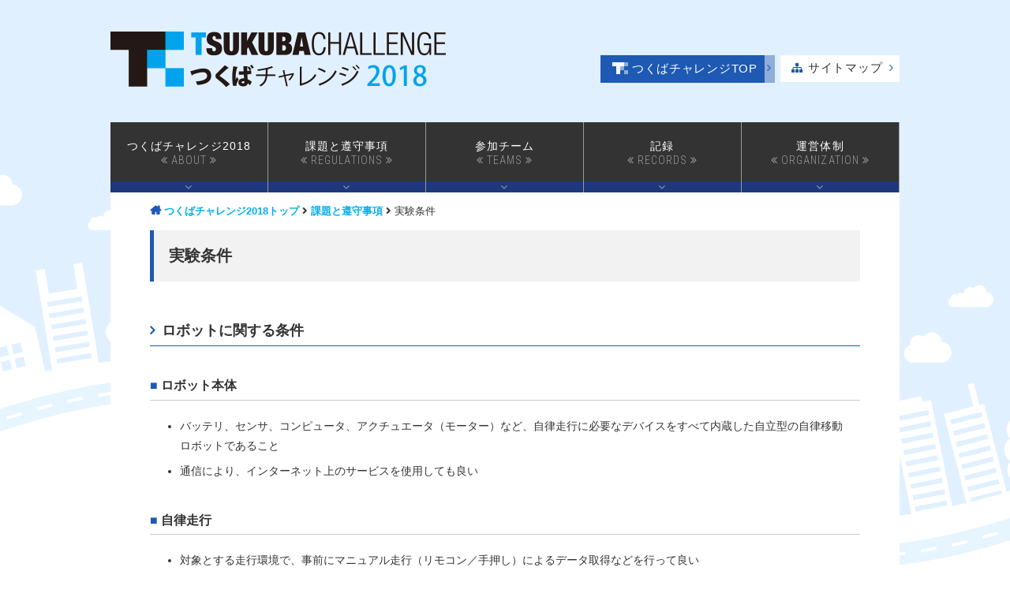

--- FILE ---
content_type: text/html; charset=UTF-8
request_url: https://tsukubachallenge.jp/2018/regulations/experiments
body_size: 39287
content:
<!DOCTYPE html>
<html lang="ja">
<head>
<!-- Google tag (gtag.js) -->
<script async src="https://www.googletagmanager.com/gtag/js?id=G-PN33MC6Y41"></script>
<script>
  window.dataLayer = window.dataLayer || [];
  function gtag(){dataLayer.push(arguments);}
  gtag('js', new Date());

  gtag('config', 'G-PN33MC6Y41');
</script>
<script async src="https://www.googletagmanager.com/gtag/js?id=UA-135900643-1"></script>
<script>
  window.dataLayer = window.dataLayer || [];
  function gtag(){dataLayer.push(arguments);}
  gtag('js', new Date());

  gtag('config', 'UA-135900643-1');
</script>
<meta charset="UTF-8">
<meta http-equiv="X-UA-Compatible" content="IE=edge">
<meta name="viewport" content="width=1100">
<script>
    var contentWidth = 1100; // コンテンツの幅に合わせて修正してください
    var ua = navigator.userAgent; // ユーザーエージェントの取得
    var orientation = window.orientation;// 画面の向きの取得
    if((ua.indexOf('Android') > 0 && ua.indexOf('Mobile') == -1) || ua.indexOf('iPad') > 0 || ua.indexOf('Kindle') > 0 || ua.indexOf('Silk') > 0){
      // タブレット端末だった場合の処理
      document.write('<meta name="viewport" content="width=' + contentWidth + '">');
    } else if (orientation === 0) {
      document.write('<meta name="viewport" content="width=device-width">');
    } else {
      // タブレット端末ではない場合の処理
      document.write('<meta name="viewport" content="width=' + contentWidth + '">');
    }
</script>
<meta name="ROBOTS" content="ALL" />
<title>実験条件 | つくばチャレンジ2018</title>
<meta name="description" content="「つくばチャレンジ」は、つくば市内の遊歩道等の実環境を、移動ロボットに自律走行させる技術チャレンジであり、地域と研究者が協力して行う、人間とロボットが共存する社会の実現のための先端的技術への挑戦です。">
<meta name="keywords" content="つくばチャレンジ,つくばチャレンジ2018,ロボット,自律走行,つくば市">
<meta name="copyright" content="© TSUKUBA CHALLENGE" />
<meta name="Author" content="つくばチャレンジ" />

<link rel="shortcut icon" href="https://tsukubachallenge.jp/2018/wp-content/themes/tc2018/favicon.ico">
<link href="//fonts.googleapis.com/css?family=Roboto+Condensed:300,400,700" rel="stylesheet">
<link href="https://maxcdn.bootstrapcdn.com/font-awesome/4.7.0/css/font-awesome.min.css" rel="stylesheet" integrity="sha384-wvfXpqpZZVQGK6TAh5PVlGOfQNHSoD2xbE+QkPxCAFlNEevoEH3Sl0sibVcOQVnN" crossorigin="anonymous">
<link href="https://use.fontawesome.com/releases/v5.0.6/css/all.css" rel="stylesheet">
<link rel="stylesheet" type="text/css" media="all" href="https://tsukubachallenge.jp/2018/wp-content/themes/tc2018/commons/css/tc2018.css?ver1184049693">
<link rel="stylesheet" type="text/css" href="https://tsukubachallenge.jp/2018/wp-content/themes/tc2018/commons/css/tc2018-sp.css?1769763129" media="screen and (max-width:670px)">
<meta name='robots' content='max-image-preview:large' />
<link rel='stylesheet' id='wp-block-library-css' href='https://tsukubachallenge.jp/2018/wp-includes/css/dist/block-library/style.min.css?ver=6.2.8' type='text/css' media='all' />
<link rel='stylesheet' id='classic-theme-styles-css' href='https://tsukubachallenge.jp/2018/wp-includes/css/classic-themes.min.css?ver=6.2.8' type='text/css' media='all' />
<style id='global-styles-inline-css' type='text/css'>
body{--wp--preset--color--black: #000000;--wp--preset--color--cyan-bluish-gray: #abb8c3;--wp--preset--color--white: #ffffff;--wp--preset--color--pale-pink: #f78da7;--wp--preset--color--vivid-red: #cf2e2e;--wp--preset--color--luminous-vivid-orange: #ff6900;--wp--preset--color--luminous-vivid-amber: #fcb900;--wp--preset--color--light-green-cyan: #7bdcb5;--wp--preset--color--vivid-green-cyan: #00d084;--wp--preset--color--pale-cyan-blue: #8ed1fc;--wp--preset--color--vivid-cyan-blue: #0693e3;--wp--preset--color--vivid-purple: #9b51e0;--wp--preset--gradient--vivid-cyan-blue-to-vivid-purple: linear-gradient(135deg,rgba(6,147,227,1) 0%,rgb(155,81,224) 100%);--wp--preset--gradient--light-green-cyan-to-vivid-green-cyan: linear-gradient(135deg,rgb(122,220,180) 0%,rgb(0,208,130) 100%);--wp--preset--gradient--luminous-vivid-amber-to-luminous-vivid-orange: linear-gradient(135deg,rgba(252,185,0,1) 0%,rgba(255,105,0,1) 100%);--wp--preset--gradient--luminous-vivid-orange-to-vivid-red: linear-gradient(135deg,rgba(255,105,0,1) 0%,rgb(207,46,46) 100%);--wp--preset--gradient--very-light-gray-to-cyan-bluish-gray: linear-gradient(135deg,rgb(238,238,238) 0%,rgb(169,184,195) 100%);--wp--preset--gradient--cool-to-warm-spectrum: linear-gradient(135deg,rgb(74,234,220) 0%,rgb(151,120,209) 20%,rgb(207,42,186) 40%,rgb(238,44,130) 60%,rgb(251,105,98) 80%,rgb(254,248,76) 100%);--wp--preset--gradient--blush-light-purple: linear-gradient(135deg,rgb(255,206,236) 0%,rgb(152,150,240) 100%);--wp--preset--gradient--blush-bordeaux: linear-gradient(135deg,rgb(254,205,165) 0%,rgb(254,45,45) 50%,rgb(107,0,62) 100%);--wp--preset--gradient--luminous-dusk: linear-gradient(135deg,rgb(255,203,112) 0%,rgb(199,81,192) 50%,rgb(65,88,208) 100%);--wp--preset--gradient--pale-ocean: linear-gradient(135deg,rgb(255,245,203) 0%,rgb(182,227,212) 50%,rgb(51,167,181) 100%);--wp--preset--gradient--electric-grass: linear-gradient(135deg,rgb(202,248,128) 0%,rgb(113,206,126) 100%);--wp--preset--gradient--midnight: linear-gradient(135deg,rgb(2,3,129) 0%,rgb(40,116,252) 100%);--wp--preset--duotone--dark-grayscale: url('#wp-duotone-dark-grayscale');--wp--preset--duotone--grayscale: url('#wp-duotone-grayscale');--wp--preset--duotone--purple-yellow: url('#wp-duotone-purple-yellow');--wp--preset--duotone--blue-red: url('#wp-duotone-blue-red');--wp--preset--duotone--midnight: url('#wp-duotone-midnight');--wp--preset--duotone--magenta-yellow: url('#wp-duotone-magenta-yellow');--wp--preset--duotone--purple-green: url('#wp-duotone-purple-green');--wp--preset--duotone--blue-orange: url('#wp-duotone-blue-orange');--wp--preset--font-size--small: 13px;--wp--preset--font-size--medium: 20px;--wp--preset--font-size--large: 36px;--wp--preset--font-size--x-large: 42px;--wp--preset--spacing--20: 0.44rem;--wp--preset--spacing--30: 0.67rem;--wp--preset--spacing--40: 1rem;--wp--preset--spacing--50: 1.5rem;--wp--preset--spacing--60: 2.25rem;--wp--preset--spacing--70: 3.38rem;--wp--preset--spacing--80: 5.06rem;--wp--preset--shadow--natural: 6px 6px 9px rgba(0, 0, 0, 0.2);--wp--preset--shadow--deep: 12px 12px 50px rgba(0, 0, 0, 0.4);--wp--preset--shadow--sharp: 6px 6px 0px rgba(0, 0, 0, 0.2);--wp--preset--shadow--outlined: 6px 6px 0px -3px rgba(255, 255, 255, 1), 6px 6px rgba(0, 0, 0, 1);--wp--preset--shadow--crisp: 6px 6px 0px rgba(0, 0, 0, 1);}:where(.is-layout-flex){gap: 0.5em;}body .is-layout-flow > .alignleft{float: left;margin-inline-start: 0;margin-inline-end: 2em;}body .is-layout-flow > .alignright{float: right;margin-inline-start: 2em;margin-inline-end: 0;}body .is-layout-flow > .aligncenter{margin-left: auto !important;margin-right: auto !important;}body .is-layout-constrained > .alignleft{float: left;margin-inline-start: 0;margin-inline-end: 2em;}body .is-layout-constrained > .alignright{float: right;margin-inline-start: 2em;margin-inline-end: 0;}body .is-layout-constrained > .aligncenter{margin-left: auto !important;margin-right: auto !important;}body .is-layout-constrained > :where(:not(.alignleft):not(.alignright):not(.alignfull)){max-width: var(--wp--style--global--content-size);margin-left: auto !important;margin-right: auto !important;}body .is-layout-constrained > .alignwide{max-width: var(--wp--style--global--wide-size);}body .is-layout-flex{display: flex;}body .is-layout-flex{flex-wrap: wrap;align-items: center;}body .is-layout-flex > *{margin: 0;}:where(.wp-block-columns.is-layout-flex){gap: 2em;}.has-black-color{color: var(--wp--preset--color--black) !important;}.has-cyan-bluish-gray-color{color: var(--wp--preset--color--cyan-bluish-gray) !important;}.has-white-color{color: var(--wp--preset--color--white) !important;}.has-pale-pink-color{color: var(--wp--preset--color--pale-pink) !important;}.has-vivid-red-color{color: var(--wp--preset--color--vivid-red) !important;}.has-luminous-vivid-orange-color{color: var(--wp--preset--color--luminous-vivid-orange) !important;}.has-luminous-vivid-amber-color{color: var(--wp--preset--color--luminous-vivid-amber) !important;}.has-light-green-cyan-color{color: var(--wp--preset--color--light-green-cyan) !important;}.has-vivid-green-cyan-color{color: var(--wp--preset--color--vivid-green-cyan) !important;}.has-pale-cyan-blue-color{color: var(--wp--preset--color--pale-cyan-blue) !important;}.has-vivid-cyan-blue-color{color: var(--wp--preset--color--vivid-cyan-blue) !important;}.has-vivid-purple-color{color: var(--wp--preset--color--vivid-purple) !important;}.has-black-background-color{background-color: var(--wp--preset--color--black) !important;}.has-cyan-bluish-gray-background-color{background-color: var(--wp--preset--color--cyan-bluish-gray) !important;}.has-white-background-color{background-color: var(--wp--preset--color--white) !important;}.has-pale-pink-background-color{background-color: var(--wp--preset--color--pale-pink) !important;}.has-vivid-red-background-color{background-color: var(--wp--preset--color--vivid-red) !important;}.has-luminous-vivid-orange-background-color{background-color: var(--wp--preset--color--luminous-vivid-orange) !important;}.has-luminous-vivid-amber-background-color{background-color: var(--wp--preset--color--luminous-vivid-amber) !important;}.has-light-green-cyan-background-color{background-color: var(--wp--preset--color--light-green-cyan) !important;}.has-vivid-green-cyan-background-color{background-color: var(--wp--preset--color--vivid-green-cyan) !important;}.has-pale-cyan-blue-background-color{background-color: var(--wp--preset--color--pale-cyan-blue) !important;}.has-vivid-cyan-blue-background-color{background-color: var(--wp--preset--color--vivid-cyan-blue) !important;}.has-vivid-purple-background-color{background-color: var(--wp--preset--color--vivid-purple) !important;}.has-black-border-color{border-color: var(--wp--preset--color--black) !important;}.has-cyan-bluish-gray-border-color{border-color: var(--wp--preset--color--cyan-bluish-gray) !important;}.has-white-border-color{border-color: var(--wp--preset--color--white) !important;}.has-pale-pink-border-color{border-color: var(--wp--preset--color--pale-pink) !important;}.has-vivid-red-border-color{border-color: var(--wp--preset--color--vivid-red) !important;}.has-luminous-vivid-orange-border-color{border-color: var(--wp--preset--color--luminous-vivid-orange) !important;}.has-luminous-vivid-amber-border-color{border-color: var(--wp--preset--color--luminous-vivid-amber) !important;}.has-light-green-cyan-border-color{border-color: var(--wp--preset--color--light-green-cyan) !important;}.has-vivid-green-cyan-border-color{border-color: var(--wp--preset--color--vivid-green-cyan) !important;}.has-pale-cyan-blue-border-color{border-color: var(--wp--preset--color--pale-cyan-blue) !important;}.has-vivid-cyan-blue-border-color{border-color: var(--wp--preset--color--vivid-cyan-blue) !important;}.has-vivid-purple-border-color{border-color: var(--wp--preset--color--vivid-purple) !important;}.has-vivid-cyan-blue-to-vivid-purple-gradient-background{background: var(--wp--preset--gradient--vivid-cyan-blue-to-vivid-purple) !important;}.has-light-green-cyan-to-vivid-green-cyan-gradient-background{background: var(--wp--preset--gradient--light-green-cyan-to-vivid-green-cyan) !important;}.has-luminous-vivid-amber-to-luminous-vivid-orange-gradient-background{background: var(--wp--preset--gradient--luminous-vivid-amber-to-luminous-vivid-orange) !important;}.has-luminous-vivid-orange-to-vivid-red-gradient-background{background: var(--wp--preset--gradient--luminous-vivid-orange-to-vivid-red) !important;}.has-very-light-gray-to-cyan-bluish-gray-gradient-background{background: var(--wp--preset--gradient--very-light-gray-to-cyan-bluish-gray) !important;}.has-cool-to-warm-spectrum-gradient-background{background: var(--wp--preset--gradient--cool-to-warm-spectrum) !important;}.has-blush-light-purple-gradient-background{background: var(--wp--preset--gradient--blush-light-purple) !important;}.has-blush-bordeaux-gradient-background{background: var(--wp--preset--gradient--blush-bordeaux) !important;}.has-luminous-dusk-gradient-background{background: var(--wp--preset--gradient--luminous-dusk) !important;}.has-pale-ocean-gradient-background{background: var(--wp--preset--gradient--pale-ocean) !important;}.has-electric-grass-gradient-background{background: var(--wp--preset--gradient--electric-grass) !important;}.has-midnight-gradient-background{background: var(--wp--preset--gradient--midnight) !important;}.has-small-font-size{font-size: var(--wp--preset--font-size--small) !important;}.has-medium-font-size{font-size: var(--wp--preset--font-size--medium) !important;}.has-large-font-size{font-size: var(--wp--preset--font-size--large) !important;}.has-x-large-font-size{font-size: var(--wp--preset--font-size--x-large) !important;}
.wp-block-navigation a:where(:not(.wp-element-button)){color: inherit;}
:where(.wp-block-columns.is-layout-flex){gap: 2em;}
.wp-block-pullquote{font-size: 1.5em;line-height: 1.6;}
</style>
<style id='md-style-inline-css' type='text/css'>
 
</style>
<link rel='stylesheet' id='slb_core-css' href='https://tsukubachallenge.jp/2018/wp-content/plugins/simple-lightbox/client/css/app.css?ver=2.9.3' type='text/css' media='all' />
<link rel="EditURI" type="application/rsd+xml" title="RSD" href="https://tsukubachallenge.jp/2018/xmlrpc.php?rsd" />
<link rel="wlwmanifest" type="application/wlwmanifest+xml" href="https://tsukubachallenge.jp/2018/wp-includes/wlwmanifest.xml" />
<link rel="canonical" href="https://tsukubachallenge.jp/2018/regulations/experiments" />
<link rel="alternate" type="application/json+oembed" href="https://tsukubachallenge.jp/2018/wp-json/oembed/1.0/embed?url=https%3A%2F%2Ftsukubachallenge.jp%2F2018%2Fregulations%2Fexperiments" />
<link rel="alternate" type="text/xml+oembed" href="https://tsukubachallenge.jp/2018/wp-json/oembed/1.0/embed?url=https%3A%2F%2Ftsukubachallenge.jp%2F2018%2Fregulations%2Fexperiments&#038;format=xml" />
</head>

<body class="page-template-default page page-id-8572 page-child parent-pageid-9281 experiments">
<div class="wholeWrapper">

<header id="header">
	<div class="inner">
    <div class="siteTit">
		    <a href="https://tsukubachallenge.jp/2018/"><h1>つくばチャレンジ2018</h1></a>
    </div>
		<div id="umenu" class="dispPc">
<div class="menu-umenu"><ul id="menu-umenu" class="menu"><li id="menu-item-11147" class="menu-item menu-item-type-custom menu-item-object-custom menu-item-11147"><a href="https://tsukubachallenge.jp/">つくばチャレンジTOP</a></li>
<li id="menu-item-11198" class="menu-item menu-item-type-post_type menu-item-object-page menu-item-11198"><a href="https://tsukubachallenge.jp/2018/sitemap">サイトマップ</a></li>
</ul></div>		</div>


	</div>
	<!-- end inner -->
</header>
<!-- end header -->






<nav id="mainNav">
	<div class="inner">
<div class="menu-header"><ul id="menu-header" class="menu"><li id="menu-item-9726" class="menu-item menu-item-type-custom menu-item-object-custom menu-item-has-children menu-item-9726"><a href="#">つくばチャレンジ2018<span class="menu-item-description">ABOUT</span></a>
<ul class="sub-menu">
	<li id="menu-item-9145" class="menu-item menu-item-type-post_type menu-item-object-page menu-item-9145"><a href="https://tsukubachallenge.jp/2018/about/overview">つくばチャレンジ概要</a></li>
	<li id="menu-item-9148" class="menu-item menu-item-type-post_type menu-item-object-page menu-item-9148"><a href="https://tsukubachallenge.jp/2018/about/registration">参加チーム募集</a></li>
	<li id="menu-item-9147" class="menu-item menu-item-type-post_type menu-item-object-page menu-item-9147"><a href="https://tsukubachallenge.jp/2018/about/schedule">日程</a></li>
	<li id="menu-item-10434" class="menu-item menu-item-type-post_type menu-item-object-page menu-item-10434"><a href="https://tsukubachallenge.jp/2018/about/final">本走行</a></li>
	<li id="menu-item-11017" class="menu-item menu-item-type-post_type menu-item-object-page menu-item-11017"><a href="https://tsukubachallenge.jp/2018/about/symposium">第12回つくばチャレンジシンポジウム</a></li>
</ul>
</li>
<li id="menu-item-9724" class="menu-item menu-item-type-custom menu-item-object-custom current-menu-ancestor current-menu-parent menu-item-has-children menu-item-9724"><a href="#">課題と遵守事項<span class="menu-item-description">REGULATIONS</span></a>
<ul class="sub-menu">
	<li id="menu-item-9238" class="menu-item menu-item-type-post_type menu-item-object-page menu-item-9238"><a href="https://tsukubachallenge.jp/2018/regulations/tasks">課題</a></li>
	<li id="menu-item-9244" class="menu-item menu-item-type-post_type menu-item-object-page menu-item-9244"><a href="https://tsukubachallenge.jp/2018/regulations/evaluation">課題達成の評価方法</a></li>
	<li id="menu-item-9243" class="menu-item menu-item-type-post_type menu-item-object-page menu-item-9243"><a href="https://tsukubachallenge.jp/2018/regulations/specs">ロボット仕様条件</a></li>
	<li id="menu-item-9242" class="menu-item menu-item-type-post_type menu-item-object-page current-menu-item page_item page-item-8572 current_page_item menu-item-9242"><a href="https://tsukubachallenge.jp/2018/regulations/experiments" aria-current="page">実験条件</a></li>
	<li id="menu-item-9241" class="menu-item menu-item-type-post_type menu-item-object-page menu-item-9241"><a href="https://tsukubachallenge.jp/2018/regulations/safety">安全に関する注意事項</a></li>
	<li id="menu-item-9240" class="menu-item menu-item-type-post_type menu-item-object-page menu-item-9240"><a href="https://tsukubachallenge.jp/2018/regulations/appendix">推奨する実験項目</a></li>
	<li id="menu-item-9161" class="menu-item menu-item-type-post_type menu-item-object-page menu-item-9161"><a href="https://tsukubachallenge.jp/2018/regulations/roadmap">将来構想、ロードマップ</a></li>
	<li id="menu-item-9239" class="menu-item menu-item-type-post_type menu-item-object-page menu-item-9239"><a href="https://tsukubachallenge.jp/2018/regulations/terms">用語の定義</a></li>
</ul>
</li>
<li id="menu-item-9725" class="menu-item menu-item-type-custom menu-item-object-custom menu-item-has-children menu-item-9725"><a href="#">参加チーム<span class="menu-item-description">TEAMS</span></a>
<ul class="sub-menu">
	<li id="menu-item-9349" class="menu-item menu-item-type-post_type menu-item-object-page menu-item-9349"><a href="https://tsukubachallenge.jp/2018/teams/list">チーム・ロボット一覧</a></li>
	<li id="menu-item-9497" class="menu-item menu-item-type-post_type menu-item-object-page menu-item-9497"><a href="https://tsukubachallenge.jp/2018/teams/forms">配付書類・各種様式</a></li>
	<li id="menu-item-10009" class="menu-item menu-item-type-post_type menu-item-object-page menu-item-10009"><a href="https://tsukubachallenge.jp/2018/teams/q-and-a">チームからのご意見・ご要望</a></li>
	<li id="menu-item-9476" class="menu-item menu-item-type-taxonomy menu-item-object-category menu-item-9476"><a href="https://tsukubachallenge.jp/2018/category/team">チームへの連絡</a></li>
	<li id="menu-item-9713" class="menu-item menu-item-type-post_type menu-item-object-page menu-item-9713"><a href="https://tsukubachallenge.jp/2018/teams/private">関係者限定ページ</a></li>
</ul>
</li>
<li id="menu-item-9723" class="menu-item menu-item-type-custom menu-item-object-custom menu-item-has-children menu-item-9723"><a href="#">記録<span class="menu-item-description">RECORDS</span></a>
<ul class="sub-menu">
	<li id="menu-item-11444" class="menu-item menu-item-type-post_type menu-item-object-page menu-item-11444"><a href="https://tsukubachallenge.jp/2018/records/reports">参加レポート集（予稿集）</a></li>
	<li id="menu-item-11068" class="menu-item menu-item-type-post_type menu-item-object-page menu-item-11068"><a href="https://tsukubachallenge.jp/2018/records/symposium">つくばチャレンジシンポジウムの記録</a></li>
	<li id="menu-item-10725" class="menu-item menu-item-type-post_type menu-item-object-page menu-item-10725"><a href="https://tsukubachallenge.jp/2018/records/final">本走行の記録</a></li>
	<li id="menu-item-10902" class="menu-item menu-item-type-post_type menu-item-object-page menu-item-10902"><a href="https://tsukubachallenge.jp/2018/records/kiroku">記録走行の結果</a></li>
	<li id="menu-item-9691" class="menu-item menu-item-type-post_type menu-item-object-page menu-item-9691"><a href="https://tsukubachallenge.jp/2018/records/kakunin">確認走行の達成状況</a></li>
	<li id="menu-item-10930" class="menu-item menu-item-type-post_type menu-item-object-page menu-item-10930"><a href="https://tsukubachallenge.jp/2018/records/1110records">第8回実験走行の記録</a></li>
	<li id="menu-item-10887" class="menu-item menu-item-type-post_type menu-item-object-page menu-item-10887"><a href="https://tsukubachallenge.jp/2018/records/1109records">第7回実験走行の記録</a></li>
	<li id="menu-item-10739" class="menu-item menu-item-type-post_type menu-item-object-page menu-item-10739"><a href="https://tsukubachallenge.jp/2018/records/1104records">第6回実験走行の記録</a></li>
	<li id="menu-item-10371" class="menu-item menu-item-type-post_type menu-item-object-page menu-item-10371"><a href="https://tsukubachallenge.jp/2018/records/1014records">第5回実験走行の記録</a></li>
	<li id="menu-item-10362" class="menu-item menu-item-type-post_type menu-item-object-page menu-item-10362"><a href="https://tsukubachallenge.jp/2018/records/1013records">第4回実験走行の記録</a></li>
	<li id="menu-item-10093" class="menu-item menu-item-type-post_type menu-item-object-page menu-item-10093"><a href="https://tsukubachallenge.jp/2018/records/0915records">第3回実験走行の記録</a></li>
	<li id="menu-item-9940" class="menu-item menu-item-type-post_type menu-item-object-page menu-item-9940"><a href="https://tsukubachallenge.jp/2018/records/0804records">第2回実験走行の記録</a></li>
	<li id="menu-item-9623" class="menu-item menu-item-type-post_type menu-item-object-page menu-item-9623"><a href="https://tsukubachallenge.jp/2018/records/0630records">第1回実験走行の記録</a></li>
	<li id="menu-item-9812" class="menu-item menu-item-type-post_type menu-item-object-page menu-item-9812"><a href="https://tsukubachallenge.jp/2018/records/briefing">参加者説明会の記録</a></li>
</ul>
</li>
<li id="menu-item-9721" class="menu-item menu-item-type-custom menu-item-object-custom menu-item-has-children menu-item-9721"><a href="#">運営体制<span class="menu-item-description">ORGANIZATION</span></a>
<ul class="sub-menu">
	<li id="menu-item-9343" class="menu-item menu-item-type-post_type menu-item-object-page menu-item-9343"><a href="https://tsukubachallenge.jp/2018/organization/committee">つくばチャレンジ実行委員会</a></li>
	<li id="menu-item-9780" class="menu-item menu-item-type-post_type menu-item-object-page menu-item-9780"><a href="https://tsukubachallenge.jp/2018/organization/minutes">実行委員会議事録</a></li>
</ul>
</li>
</ul></div>	</div>
</nav>
<!-- end mainNav -->

<div class="spNav dispSp">
  <div class="spNavInner">
    <button type="button" class="btn_menu">
    <span class="bar bar1"></span>
     <span class="bar bar2"></span>
     <span class="bar bar3"></span>
     <span class="menu">MENU</span>
     <span class="close">CLOSE</span>
    </button>
    <nav>
      <div class="menu-header"><ul id="menu-header-1" class="menu"><li class="menu-item menu-item-type-custom menu-item-object-custom menu-item-has-children menu-item-9726"><a href="#">つくばチャレンジ2018<span class="menu-item-description">ABOUT</span></a>
<ul class="sub-menu">
	<li class="menu-item menu-item-type-post_type menu-item-object-page menu-item-9145"><a href="https://tsukubachallenge.jp/2018/about/overview">つくばチャレンジ概要</a></li>
	<li class="menu-item menu-item-type-post_type menu-item-object-page menu-item-9148"><a href="https://tsukubachallenge.jp/2018/about/registration">参加チーム募集</a></li>
	<li class="menu-item menu-item-type-post_type menu-item-object-page menu-item-9147"><a href="https://tsukubachallenge.jp/2018/about/schedule">日程</a></li>
	<li class="menu-item menu-item-type-post_type menu-item-object-page menu-item-10434"><a href="https://tsukubachallenge.jp/2018/about/final">本走行</a></li>
	<li class="menu-item menu-item-type-post_type menu-item-object-page menu-item-11017"><a href="https://tsukubachallenge.jp/2018/about/symposium">第12回つくばチャレンジシンポジウム</a></li>
</ul>
</li>
<li class="menu-item menu-item-type-custom menu-item-object-custom current-menu-ancestor current-menu-parent menu-item-has-children menu-item-9724"><a href="#">課題と遵守事項<span class="menu-item-description">REGULATIONS</span></a>
<ul class="sub-menu">
	<li class="menu-item menu-item-type-post_type menu-item-object-page menu-item-9238"><a href="https://tsukubachallenge.jp/2018/regulations/tasks">課題</a></li>
	<li class="menu-item menu-item-type-post_type menu-item-object-page menu-item-9244"><a href="https://tsukubachallenge.jp/2018/regulations/evaluation">課題達成の評価方法</a></li>
	<li class="menu-item menu-item-type-post_type menu-item-object-page menu-item-9243"><a href="https://tsukubachallenge.jp/2018/regulations/specs">ロボット仕様条件</a></li>
	<li class="menu-item menu-item-type-post_type menu-item-object-page current-menu-item page_item page-item-8572 current_page_item menu-item-9242"><a href="https://tsukubachallenge.jp/2018/regulations/experiments" aria-current="page">実験条件</a></li>
	<li class="menu-item menu-item-type-post_type menu-item-object-page menu-item-9241"><a href="https://tsukubachallenge.jp/2018/regulations/safety">安全に関する注意事項</a></li>
	<li class="menu-item menu-item-type-post_type menu-item-object-page menu-item-9240"><a href="https://tsukubachallenge.jp/2018/regulations/appendix">推奨する実験項目</a></li>
	<li class="menu-item menu-item-type-post_type menu-item-object-page menu-item-9161"><a href="https://tsukubachallenge.jp/2018/regulations/roadmap">将来構想、ロードマップ</a></li>
	<li class="menu-item menu-item-type-post_type menu-item-object-page menu-item-9239"><a href="https://tsukubachallenge.jp/2018/regulations/terms">用語の定義</a></li>
</ul>
</li>
<li class="menu-item menu-item-type-custom menu-item-object-custom menu-item-has-children menu-item-9725"><a href="#">参加チーム<span class="menu-item-description">TEAMS</span></a>
<ul class="sub-menu">
	<li class="menu-item menu-item-type-post_type menu-item-object-page menu-item-9349"><a href="https://tsukubachallenge.jp/2018/teams/list">チーム・ロボット一覧</a></li>
	<li class="menu-item menu-item-type-post_type menu-item-object-page menu-item-9497"><a href="https://tsukubachallenge.jp/2018/teams/forms">配付書類・各種様式</a></li>
	<li class="menu-item menu-item-type-post_type menu-item-object-page menu-item-10009"><a href="https://tsukubachallenge.jp/2018/teams/q-and-a">チームからのご意見・ご要望</a></li>
	<li class="menu-item menu-item-type-taxonomy menu-item-object-category menu-item-9476"><a href="https://tsukubachallenge.jp/2018/category/team">チームへの連絡</a></li>
	<li class="menu-item menu-item-type-post_type menu-item-object-page menu-item-9713"><a href="https://tsukubachallenge.jp/2018/teams/private">関係者限定ページ</a></li>
</ul>
</li>
<li class="menu-item menu-item-type-custom menu-item-object-custom menu-item-has-children menu-item-9723"><a href="#">記録<span class="menu-item-description">RECORDS</span></a>
<ul class="sub-menu">
	<li class="menu-item menu-item-type-post_type menu-item-object-page menu-item-11444"><a href="https://tsukubachallenge.jp/2018/records/reports">参加レポート集（予稿集）</a></li>
	<li class="menu-item menu-item-type-post_type menu-item-object-page menu-item-11068"><a href="https://tsukubachallenge.jp/2018/records/symposium">つくばチャレンジシンポジウムの記録</a></li>
	<li class="menu-item menu-item-type-post_type menu-item-object-page menu-item-10725"><a href="https://tsukubachallenge.jp/2018/records/final">本走行の記録</a></li>
	<li class="menu-item menu-item-type-post_type menu-item-object-page menu-item-10902"><a href="https://tsukubachallenge.jp/2018/records/kiroku">記録走行の結果</a></li>
	<li class="menu-item menu-item-type-post_type menu-item-object-page menu-item-9691"><a href="https://tsukubachallenge.jp/2018/records/kakunin">確認走行の達成状況</a></li>
	<li class="menu-item menu-item-type-post_type menu-item-object-page menu-item-10930"><a href="https://tsukubachallenge.jp/2018/records/1110records">第8回実験走行の記録</a></li>
	<li class="menu-item menu-item-type-post_type menu-item-object-page menu-item-10887"><a href="https://tsukubachallenge.jp/2018/records/1109records">第7回実験走行の記録</a></li>
	<li class="menu-item menu-item-type-post_type menu-item-object-page menu-item-10739"><a href="https://tsukubachallenge.jp/2018/records/1104records">第6回実験走行の記録</a></li>
	<li class="menu-item menu-item-type-post_type menu-item-object-page menu-item-10371"><a href="https://tsukubachallenge.jp/2018/records/1014records">第5回実験走行の記録</a></li>
	<li class="menu-item menu-item-type-post_type menu-item-object-page menu-item-10362"><a href="https://tsukubachallenge.jp/2018/records/1013records">第4回実験走行の記録</a></li>
	<li class="menu-item menu-item-type-post_type menu-item-object-page menu-item-10093"><a href="https://tsukubachallenge.jp/2018/records/0915records">第3回実験走行の記録</a></li>
	<li class="menu-item menu-item-type-post_type menu-item-object-page menu-item-9940"><a href="https://tsukubachallenge.jp/2018/records/0804records">第2回実験走行の記録</a></li>
	<li class="menu-item menu-item-type-post_type menu-item-object-page menu-item-9623"><a href="https://tsukubachallenge.jp/2018/records/0630records">第1回実験走行の記録</a></li>
	<li class="menu-item menu-item-type-post_type menu-item-object-page menu-item-9812"><a href="https://tsukubachallenge.jp/2018/records/briefing">参加者説明会の記録</a></li>
</ul>
</li>
<li class="menu-item menu-item-type-custom menu-item-object-custom menu-item-has-children menu-item-9721"><a href="#">運営体制<span class="menu-item-description">ORGANIZATION</span></a>
<ul class="sub-menu">
	<li class="menu-item menu-item-type-post_type menu-item-object-page menu-item-9343"><a href="https://tsukubachallenge.jp/2018/organization/committee">つくばチャレンジ実行委員会</a></li>
	<li class="menu-item menu-item-type-post_type menu-item-object-page menu-item-9780"><a href="https://tsukubachallenge.jp/2018/organization/minutes">実行委員会議事録</a></li>
</ul>
</li>
</ul></div>      <div id="umenu">
        <div class="menu-umenu"><ul id="menu-umenu-1" class="menu"><li class="menu-item menu-item-type-custom menu-item-object-custom menu-item-11147"><a href="https://tsukubachallenge.jp/">つくばチャレンジTOP</a></li>
<li class="menu-item menu-item-type-post_type menu-item-object-page menu-item-11198"><a href="https://tsukubachallenge.jp/2018/sitemap">サイトマップ</a></li>
</ul></div>      </div>
    </nav>
  </div>
</div>
<!-- spNav -->

<div id="bread-crumb">
	<div class="breadcrumbs" typeof="BreadcrumbList" vocab="http://schema.org/">
	  <!-- Breadcrumb NavXT 7.2.0 -->
<span property="itemListElement" typeof="ListItem"><a property="item" typeof="WebPage" title="つくばチャレンジ2018へ移動" href="https://tsukubachallenge.jp/2018" class="home"><span property="name">つくばチャレンジ2018トップ</span></a><meta property="position" content="1"></span> <i class="fas fa-angle-right"></i> <span property="itemListElement" typeof="ListItem"><a property="item" typeof="WebPage" title="課題と遵守事項へ移動" href="https://tsukubachallenge.jp/2018/regulations" class="post post-page"><span property="name">課題と遵守事項</span></a><meta property="position" content="2"></span> <i class="fas fa-angle-right"></i> <span property="itemListElement" typeof="ListItem"><span property="name">実験条件</span><meta property="position" content="3"></span>	</div>
</div>


<div class="wrapper">
	<div class="wrapperInner">
		<div id="lowerContent">

    					<h2 class="title first"><span>実験条件</span></h2>
					<div class="post">
						<h3>ロボットに関する条件</h3>
<h4>ロボット本体</h4>
<ul>
<li>バッテリ、センサ、コンピュータ、アクチュエータ（モーター）など、自律走行に必要なデバイスをすべて内蔵した自立型の自律移動ロボットであること</li>
<li>通信により、インターネット上のサービスを使用しても良い</li>
</ul>
<h4>自律走行</h4>
<ul>
<li>対象とする走行環境で、事前にマニュアル走行（リモコン／手押し）によるデータ取得などを行って良い<br />
ただし、実験走行日と本走行日以外の動力走行（リモコン走行を含む）は禁止</li>
<li>あらかじめロボットに搭載した情報と、実時間でセンサから取得した情報にしたがって、自律的に走行すること</li>
<li>安全確保のために規定された操作を除き、チームメンバーによる操作を一切受けることなく、完全に自律的に走行すること</li>
</ul>
<h3>環境に関する条件</h3>
<ul>
<li>実環境（リアルワールド）を対象とする<br />
一般の通行人がいる、あるがままの環境（歩道、広場、公園など）である</li>
<li>ロボットのために既存の物の位置を変更するなどの準備は一切行わない</li>
<li>あらかじめ設置されている信号機や道路標識などの設備は使用できる</li>
<li>つくばチャレンジのために環境側へのロボット用設備の設置などは行わない
<ul>
<li>例1：既存の GNSS は使用できるが、チームが GNSS 基地局（基準点）を設置することは禁止</li>
<li>例2：既存の携帯電話回線などは使用できるが、ロボット本体以外の環境側に通信機器を設置することは禁止</li>
</ul>
</li>
<li>安全の確保のため、運営側で看板やロードコーン、交通整理の委員などを配置する</li>
</ul>
<p>※つくばチャレンジ自体を、ロボット用設備などの社会実装の実証実験として利用する場合、その設備を環境側に設置することがある。実行委員会では、このような利用は歓迎するが、それを用いたロボットの自律走行が条件を満たしているか否かは個別に判断する。</p>
<h3>運営に関する条件</h3>
<ul>
<li>万一事故が起こった場合、実行委員会や事務局は責任を負うことはできない<br />
各チームの責任で実験を行うこと</li>
<li>参加者同士の過失による事故などの損害は、お互いに賠償請求を行わないこと</li>
<li>何らかの事故や問題が発生した場合、速やかに事務局へ連絡すると共に、その指示に従うこと</li>
<li>警察官などから何らかの指示があった場合、その指示に従うと共に、速やかに事務局へ連絡すること</li>
<li>情報の錯綜による混乱を避けるため、つくばチャレンジに関する問い合わせは事務局に対して行うこととし、警察署などへの個別の問い合わせは行わないこと</li>
</ul>
											</div>
    		</div>
		<!-- end lowerContent -->
  	</div>
	<!-- wrapperInner -->
</div>
<!-- / wrapper -->

<footer id="footer">
	<div class="inner">
		<div class="footCorp">

			<h2><a href="/2018/">つくばチャレンジ2018</a></h2>
			<h3><i class="fas fa-envelope"></i>お問い合わせ<span>CONTACT</span></h3>
			<p><strong>つくばチャレンジ実行委員会事務局</strong><br /><small>（つくば市 政策イノベーション部 科学技術振興課内）</small><br>
			〒305-8555  茨城県つくば市研究学園1-1-1<br />
			TEL: 029-883-1111（代）<br>
			MAIL: challenge[at]rt-tsukuba.jp<br /><span class="sizedown2">（※メールアドレスは[at]を@にしてください）</span></p>
		</div>
		<!-- end footCorp -->
				<!-- end footMenu -->
		<div class="clear"></div>
	<div id="backToTop"><a href="#header"><img src="https://tsukubachallenge.jp/2018/wp-content/themes/tc2018/commons/images/icon-robot.png" alt="ロボットアイコン"　width="30" height="29"><i class="fas fa-angle-up"></i>先頭に戻る</a></div>
	</div>
	<!-- inner -->
</footer>
<!-- / footer -->

<p id="copyright">&copy; 2018 TSUKUBA CHALLENGE</p>

</div>
<!-- / wholeWrapper-->

<div class="overlay"></div>

<script src="//ajax.googleapis.com/ajax/libs/jquery/1.11.0/jquery.min.js"></script>
<script type='text/javascript' src='https://tsukubachallenge.jp/2018/wp-content/themes/tc2018/commons/js/jquery.easyListSplitter.js?ver=1.0.0'></script>
<script>
	$(window).load(function() {
		$('#menu-footer').easyListSplitter({
			colNumber: 2
		});
	});
</script>
<script>
jQuery(document).ready(function($){
    orientationChange();
});

function orientationChange() {
    if(window.addEventListener) {
        window.addEventListener("orientationchange", function() {
            location.reload();
        });
    }
}
</script>
<script src="https://cdn.jsdelivr.net/bxslider/4.2.12/jquery.bxslider.min.js"></script>
<script>
	$(window).load(function() {
	    //bxSilderクラスに適用
    	$(".bxSlider").bxSlider({
			auto: true,
			pager: false,
			controls: false,
		});
	});
	$(window).load(function() {
	    //bxSilderクラスに適用
    	$(".bxslider_top").bxSlider({
			mode: 'fade',
			auto: true,
			pause: 4000,
			speed: 2000,
			pager: false,
			controls: false,
		});
	});
</script>
<script>
jQuery(document).ready(function(){
$('.spNav nav').css('display','block');
});
$(function(){
	$('.spNav .btn_menu').click(function(){
		$('.spNav').toggleClass('open');
		$('.overlay').toggleClass('show');
		$('html').toggleClass('noScroll');
  });
});
$(function(){
	$('.overlay').click(function(){
		$('.spNav').toggleClass('open');
		$('.overlay').toggleClass('show');
		$('html').toggleClass('noScroll');
  });
})
</script>
 <script type="text/javascript" id="slb_context">/* <![CDATA[ */if ( !!window.jQuery ) {(function($){$(document).ready(function(){if ( !!window.SLB ) { {$.extend(SLB, {"context":["public","user_guest"]});} }})})(jQuery);}/* ]]> */</script>
</body>
</html>

--- FILE ---
content_type: text/css
request_url: https://tsukubachallenge.jp/2018/wp-content/themes/tc2018/commons/css/tc2018.css?ver1184049693
body_size: 34700
content:
@charset "utf-8";
/* つくばチャレンジ CSS Document */

/*-------------------------------------
normalize
------------------------------------- */

/*! normalize.css v3.0.1 | MIT License | git.io/normalize */

/**
 * 1. Set default font family to sans-serif.
 * 2. Prevent iOS text size adjust after orientation change, without disabling
 *    user zoom.
 */

html {
  font-family: sans-serif; /* 1 */
  -ms-text-size-adjust: 100%; /* 2 */
  -webkit-text-size-adjust: 100%; /* 2 */
}

/**
 * Remove default margin.
 */

body {
  margin: 0;
}

/* HTML5 display definitions
   ========================================================================== */

/**
 * Correct `block` display not defined for any HTML5 element in IE 8/9.
 * Correct `block` display not defined for `details` or `summary` in IE 10/11 and Firefox.
 * Correct `block` display not defined for `main` in IE 11.
 */

article,
aside,
details,
figcaption,
figure,
footer,
header,
hgroup,
main,
nav,
section,
summary {
  display: block;
}

/**
 * 1. Correct `inline-block` display not defined in IE 8/9.
 * 2. Normalize vertical alignment of `progress` in Chrome, Firefox, and Opera.
 */

audio,
canvas,
progress,
video {
  display: inline-block; /* 1 */
  vertical-align: baseline; /* 2 */
}

/**
 * Prevent modern browsers from displaying `audio` without controls.
 * Remove excess height in iOS 5 devices.
 */

audio:not([controls]) {
  display: none;
  height: 0;
}

/**
 * Address `[hidden]` styling not present in IE 8/9/10.
 * Hide the `template` element in IE 8/9/11, Safari, and Firefox < 22.
 */

[hidden],
template {
  display: none;
}

/* Links
   ========================================================================== */

/**
 * Remove the gray background color from active links in IE 10.
 */

a {
  background: transparent;
}

/**
 * Improve readability when focused and also mouse hovered in all browsers.
 */

a:active,
a:hover {
  outline: 0;
}

/* Text-level semantics
   ========================================================================== */

/**
 * Address styling not present in IE 8/9/10/11, Safari, and Chrome.
 */

abbr[title] {
  border-bottom: 1px dotted;
}

/**
 * Address style set to `bolder` in Firefox 4+, Safari, and Chrome.
 */

b,
strong {
  font-weight: bold;
}

/**
 * Address styling not present in Safari and Chrome.
 */

dfn {
  font-style: italic;
}

/**
 * Address variable `h1` font-size and margin within `section` and `article`
 * contexts in Firefox 4+, Safari, and Chrome.
 */

h1 {
  font-size: 2em;
  margin: 0.67em 0;
}

/**
 * Address styling not present in IE 8/9.
 */

mark {
  background: #ff0;
  color: #000;
}

/**
 * Address inconsistent and variable font size in all browsers.
 */

small {
  font-size: 80%;
}

/**
 * Prevent `sub` and `sup` affecting `line-height` in all browsers.
 */

sub,
sup {
  font-size: 75%;
  line-height: 0;
  position: relative;
  vertical-align: baseline;
}

sup {
  top: -0.5em;
}

sub {
  bottom: -0.25em;
}

/* Embedded content
   ========================================================================== */

/**
 * Remove border when inside `a` element in IE 8/9/10.
 */

img {
  border: 0;
}

/**
 * Correct overflow not hidden in IE 9/10/11.
 */

svg:not(:root) {
  overflow: hidden;
}

/* Grouping content
   ========================================================================== */

/**
 * Address margin not present in IE 8/9 and Safari.
 */

figure {
  margin: 1em 40px;
}

/**
 * Address differences between Firefox and other browsers.
 */

hr {
  -moz-box-sizing: content-box;
  box-sizing: content-box;
  height: 0;
}

/**
 * Contain overflow in all browsers.
 */

pre {
  overflow: auto;
}

/**
 * Address odd `em`-unit font size rendering in all browsers.
 */

code,
kbd,
pre,
samp {
  font-family: monospace, monospace;
  font-size: 1em;
}

/* Forms
   ========================================================================== */

/**
 * Known limitation: by default, Chrome and Safari on OS X allow very limited
 * styling of `select`, unless a `border` property is set.
 */

/**
 * 1. Correct color not being inherited.
 *    Known issue: affects color of disabled elements.
 * 2. Correct font properties not being inherited.
 * 3. Address margins set differently in Firefox 4+, Safari, and Chrome.
 */

button,
input,
optgroup,
select,
textarea {
  color: inherit; /* 1 */
  font: inherit; /* 2 */
  margin: 0; /* 3 */
}

/**
 * Address `overflow` set to `hidden` in IE 8/9/10/11.
 */

button {
  overflow: visible;
}

/**
 * Address inconsistent `text-transform` inheritance for `button` and `select`.
 * All other form control elements do not inherit `text-transform` values.
 * Correct `button` style inheritance in Firefox, IE 8/9/10/11, and Opera.
 * Correct `select` style inheritance in Firefox.
 */

button,
select {
  text-transform: none;
}

/**
 * 1. Avoid the WebKit bug in Android 4.0.* where (2) destroys native `audio`
 *    and `video` controls.
 * 2. Correct inability to style clickable `input` types in iOS.
 * 3. Improve usability and consistency of cursor style between image-type
 *    `input` and others.
 */

button,
html input[type="button"], /* 1 */
input[type="reset"],
input[type="submit"] {
  -webkit-appearance: button; /* 2 */
  cursor: pointer; /* 3 */
}

/**
 * Re-set default cursor for disabled elements.
 */

button[disabled],
html input[disabled] {
  cursor: default;
}

/**
 * Remove inner padding and border in Firefox 4+.
 */

button::-moz-focus-inner,
input::-moz-focus-inner {
  border: 0;
  padding: 0;
}

/**
 * Address Firefox 4+ setting `line-height` on `input` using `!important` in
 * the UA stylesheet.
 */

input {
  line-height: normal;
}

/**
 * It's recommended that you don't attempt to style these elements.
 * Firefox's implementation doesn't respect box-sizing, padding, or width.
 *
 * 1. Address box sizing set to `content-box` in IE 8/9/10.
 * 2. Remove excess padding in IE 8/9/10.
 */

input[type="checkbox"],
input[type="radio"] {
  box-sizing: border-box; /* 1 */
  padding: 0; /* 2 */
}

/**
 * Fix the cursor style for Chrome's increment/decrement buttons. For certain
 * `font-size` values of the `input`, it causes the cursor style of the
 * decrement button to change from `default` to `text`.
 */

input[type="number"]::-webkit-inner-spin-button,
input[type="number"]::-webkit-outer-spin-button {
  height: auto;
}

/**
 * 1. Address `appearance` set to `searchfield` in Safari and Chrome.
 * 2. Address `box-sizing` set to `border-box` in Safari and Chrome
 *    (include `-moz` to future-proof).
 */

input[type="search"] {
  -webkit-appearance: textfield; /* 1 */
  -moz-box-sizing: content-box;
  -webkit-box-sizing: content-box; /* 2 */
  box-sizing: content-box;
}

/**
 * Remove inner padding and search cancel button in Safari and Chrome on OS X.
 * Safari (but not Chrome) clips the cancel button when the search input has
 * padding (and `textfield` appearance).
 */

input[type="search"]::-webkit-search-cancel-button,
input[type="search"]::-webkit-search-decoration {
  -webkit-appearance: none;
}

/**
 * Define consistent border, margin, and padding.
 */

fieldset {
  border: 1px solid #c0c0c0;
  margin: 0 2px;
  padding: 0.35em 0.625em 0.75em;
}

/**
 * 1. Correct `color` not being inherited in IE 8/9/10/11.
 * 2. Remove padding so people aren't caught out if they zero out fieldsets.
 */

legend {
  border: 0; /* 1 */
  padding: 0; /* 2 */
}

/**
 * Remove default vertical scrollbar in IE 8/9/10/11.
 */

textarea {
  overflow: auto;
}

/**
 * Don't inherit the `font-weight` (applied by a rule above).
 * NOTE: the default cannot safely be changed in Chrome and Safari on OS X.
 */

optgroup {
  font-weight: bold;
}

/* Tables
   ========================================================================== */

/**
 * Remove most spacing between table cells.
 */

table {
  border-collapse: collapse;
  border-spacing: 0;
}

td,
th {
  padding: 0;
}

/*-------------------------------------
bace
------------------------------------- */

html, body {
	height: 100%;
	width: 100%;
  min-height: 100%;
}
body {
	font-family:"Meiryo", "メイリオ","ヒラギノ角ゴ Pro W3", "Hiragino Kaku Gothic Pro", "ＭＳ Ｐゴシック", sans-serif;
	color: #333;
	-webkit-text-size-adjust: 100%;
	background: url(images/head-bg.png) repeat-x center top;
	background-size: 1600px auto;
  margin: 0;
}

.wholeWrapper{
background: url(images/foot-bg.png) repeat-x center bottom;
background-size: 1600px auto;
min-width: 1000px;
}

img {
	vertical-align: top;
	line-height: 0;
	font-size: 0;
}
.clear {
	clear: both;
}
/* リンク設定
---------------*/
a {
	margin: 0;
	padding: 0;
	text-decoration: none;
	outline: 0;
	vertical-align: baseline;
	background: transparent;
	font-size: 100%;
	color: #333;
}
a:hover, a:active {
	-webkit-transition: opacity 1s;
	-moz-transition: opacity 1s;
	-o-transition: opacity 1s;
	outline: none;
	color: #999;
}

small{
	font-size: 0.9em;
}

/* Clearfix
---------------*/
nav .panel:after, nav#mainNav:after, .newsTitle:after, .bg:after, #lowerContent .post:after {
	content: "";
	display: table;
	clear: both;
}
nav .panel, nav#mainNav, .newsTitle, .bg, .post {
	zoom: 1;
}
/* フォーム
---------------*/
input[type="text"], input[type="email"], input[type="tel"], textarea {
	vertical-align: middle;
	max-width: 90%;
	line-height: 30px;
	height: 30px;
	padding: 1px 5px;
	border: 1px solid #d4d4d7;
	border-radius: 3px;
	-webkit-border-radius: 3px;
	-moz-border-radius: 3px;
	font-size: 100%;
	color: #555;
	background: #fcfcfc;
}
textarea {
	height: auto;
	line-height: 1.5;
}
input[type="submit"], input[type="reset"], input[type="button"] {
	background-color: #F39800;
	padding: 4px 14px;
	border: 0;
	border-radius: 3px;
	-webkit-border-radius: 3px;
	-moz-border-radius: 3px;
	line-height: 1.5;
	font-size: 100%;
	color: #fff;
}
input[type="submit"]:hover, input[type="reset"]:hover, input[type="button"]:hover {
	background-color: #FDD23E;
}
*:first-child+html input[type="submit"] {
	padding: 3px;
}
/* ヘッダー
---------------*/
#header {
}
#header .inner {
	width: 1000px;
	margin: 0 auto;
	position: relative;
	padding: 40px 0 0 0;
}
#header h1 {
	padding: 10px 0;
	margin: 0;
	color: #555;
	font-size: 12px;
	font-weight: normal;
	min-height: 1.5em;
	text-indent: -9999px;
	background: url(images/logo-2018.png) no-repeat;
	background-size: 425px 75px;
	width: 425px;
	height:75px;
	margin-bottom: 15px;
  overflow: hidden;
}
#header #umenu {
	position: absolute;
	top: 70px;
	right: 0px;
}
#header #umenu ul {
	list-style: none;
	padding: 0;
	margin: 0;
	font-size: 14.5px;
}
#header #umenu ul li {
	float: left;
	padding: 0;
	margin: 0;
	margin-left: 7px;
	display: block;
	letter-spacing: -0.05em;
	overflow: hidden;
	letter-spacing: 0.05em;
}
#header #umenu ul li a {
	display: block;
	padding: 0.5em 1.5em 0.5em 1em;
	background: #fff;
	position:relative;
}
#header #umenu ul li#menu-item-9187 a:before {
	font-family: 'FontAwesome';
	content: '\f0e0';
	margin-right: 0.35em;
	color: #1e5ab4;
}
#header #umenu ul li#menu-item-11198 a:before {
	font-family: 'FontAwesome';
	content: '\f0e8';
	margin-right: 0.35em;
	color: #1e5ab4;
}
#header #umenu ul li#menu-item-9188 a:before,
#header #umenu ul li#menu-item-11147 a:before {
	content: "";
	background: url(../images/icon-tc.png);
	display: inline-block;
	width: 20px;
	height: 15px;
	-webkit-background-size: 20px 15px;
	     -o-background-size: 20px 15px;
	        background-size: 20px 15px;
	margin-right: 0.35em;
	position: relative;
	top: 2px;
}
#header #umenu ul li#menu-item-11198:hover a:before,
#header #umenu ul li#menu-item-11147:hover a:before,
#header #umenu ul li#menu-item-9187:hover a:before,
#header #umenu ul li#menu-item-9186:hover a:before {
	color: #fff;
}

#header #umenu ul li a i{
	margin-right: 0.35em;
	color: #1e5ab4;
}

#header #umenu ul li a::after {
	font-family: 'FontAwesome';
	content: '\f105';
	margin-left: 0.5em;
	color: #1e5ab4;
	position: absolute;
	right:0.5em;
	top:0.65em;
	margin: 0;
}

#header #umenu ul li img{
	margin-top: 2px;
}

#header #umenu ul li:first-child a{
	background: #1e5ab4;
	color: #fff;
}

#header #umenu ul li:first-child a::after{
	color: #1e5ab4;
	background: rgba(255,255,255,0.5);
	height: 100%;
	top:0;
	right:0;
	padding: 0.65em 0.25em 0 0.25em;
}

#header #umenu ul li a:hover{
	background: #1e5ab4;
  color: #fff;
}

#header #umenu ul li a:hover i,
#header #umenu ul li a:hover::after
{
	color: #fff;
}

#header #umenu ul li:first-child a:hover{
	background: #00aeef;
}

/* トピックス
---------------*/

#topTopics{
	border: 2px solid #1e64c8;
	margin: 0;
	padding: 0.5em 1em;
	font-size: 15px;
	background: #fff;
	height: 22px;
	overflow: hidden;
}
#topTopics:after {
	content: "";
	display: block;
	height: 0;
	line-height: 0;
	clear: both;
}

.topTopicsTxt {
	float: left;
	width: 50px;
	color:  #1e64c8;
	font-family: 'Roboto Condensed', sans-serif;
	font-weight: 400;
	border-right:  1px solid #1e64c8;
	padding-right: 0.8em;
	margin-right: 0.8em;
}
#topTopics .bx-wrapper {
	float: left;
	width: 760px;
	position: relative;
	margin-bottom: 60px;
	padding: 0;
	*zoom: 1;
	-ms-touch-action: pan-y;
	touch-action: pan-y;
}
.bxslider {
  margin: 0;
  padding: 0;
}


#topSlide .bx-wrapper {
	position: relative;
	margin-bottom: 0px;
	padding: 0;
	*zoom: 1;
	-ms-touch-action: pan-y;
	touch-action: pan-y;
}


/* グローバルナビ
---------------*/

#mainNav ul{
	background: #333;
	color: #fff;
	width: 100%;
	margin: 0 0 20px 0;
	padding: 0;
}

#mainNav ul li{
	float: left;
	list-style-type: none;
	position: relative;
}

#mainNav ul li a{
	color: #fff;
	background: #333;
	width: 199px;
	margin: 0;
	text-align: center;
	list-style-position: inside;
	padding: 1.6em 0 2.3em 0;
	font-size: 14px;
	letter-spacing: 0.08em;
	border-right:1px solid rgba(255,255,255,0.5);
	display: block;
	position: relative;
}

#mainNav ul li a:hover{
	background: #4d4d4d;
}

#mainNav ul li a:after{
	font-family: 'FontAwesome';
	content: '\f107';
	position: absolute;
	bottom:0;
	left:0;
	width: 100%;
	background: #1e377d;
	text-align: center;
	font-weight: normal;
	padding: 0;
	color: rgba(255, 255, 255, 0.5);
}

#mainNav ul li a:hover::after{
	background: #1e5ab4;
}

#mainNav ul li span{
	display: block;
	font-family: 'Roboto Condensed', sans-serif;
	font-weight: 300;
	font-size: 14px;
	color: rgba(255,255,255,0.5)
}

#mainNav ul li:last-child{
	border-style: none;
}



#mainNav li ul{
  list-style: none;
  position: absolute;
  z-index: 9999;
  top: 100%;
  left: 0;
  margin: 0;
  padding: 0;
	width:15em;
	display: none;
}

#mainNav li ul li{
  width: 100%;
}
#mainNav li ul li a{
  padding: 13px 15px;
  border-bottom: 1px solid #ccc;
  background: #eeeeee;
  text-align: left;
	color: #333;
	font-weight: bold;
	font-size: 14px;
	width: auto;
}

#mainNav li ul li a::before{
	font-family: 'FontAwesome';
	content: '\f105';
	margin-right: 0.3em;
	color: #1e377d;
}

#mainNav li ul li a:after{
	content:"";
	padding: 0;
	margin: 0;
}

#mainNav li:hover > a{
}
#mainNav li li a:hover{
	background: #ccc;
}

#mainNav li:hover ul{
  display: block;
}


/* レイアウト
---------------*/
.wrapper, .wrapperInner, .inner, .innerLogo, .innerNav {
	margin: 0 auto;
}
.wrapper {
	overflow: hidden;
}
.wrapperInner {
	width: 1000px;
}
.inner {
	width: 1000px;
}
#topLeft {
	float: left;
	width: 640px;
	line-height: 1.6;
	padding: 0px 20px 0px 0px;
	border-right: 1px #ccc solid;
}
#topRight {
	float: right;
	width: 320px;
	padding: 0px 0px 20px 0px;
}
#footer {
	clear: both;
	padding-top: 25px;
	margin-top: 10px;
	width: 100%;
}



/*アーカイブ*/
div.archiveList dl{
	width:100%;;
	border-bottom: 1px solid #ddd;
	overflow: hidden;
	height: 100%;
	margin-bottom: 3.0rem;
}
div.archiveList dl dt,
div.archiveList dl dd{
	padding: 8px 0;
	border-top: 1px solid #ddd;
}
div.archiveList dl dt{
	float:left;
	width:120px;
	padding-left: 10px;
	clear:both;
	color: #1e5ab4;
	letter-spacing:0.05em;
}
div.archiveList dl dd{
	margin-left:120px;
	padding-left: 10px;
}
div.archiveList dl dd a{
	text-decoration: none;
}
div.archiveList dl dd a:hover{
	text-decoration: underline;
}



/*パンくずリスト
---------------*/
#bread-crumb {
	width: 900px;
	margin: 0 auto;
	font-size: 13px;
	padding: 15px 50px;
	background: #fff;
}

.home #bread-crumb,
.page-template-page-test #bread-crumb{
	width: 1000px;
	padding: 15px 0;
}

#bread-crumb ul {
	margin: 0;
	padding-left: 0;
	list-style: none;
}
#bread-crumb ul:after {
	clear: both;
	content: " ";
	display: block;
	font-size: 0;
	height: 0;
	visibility: hidden;
}
#bread-crumb li {
	float: left;
}

#bread-crumb a{
	color: #00aeef;
	font-weight: bold;
}
#bread-crumb a.home:before {
	font-family: 'FontAwesome';
	content: '\f015';
	color: #1e5ab4;
	font-size: 116%;
	margin-right: 0.25em;
}
.breadcrumbs .post :after {
	display: inline;
}

#bread-crumb li a:hover{
	text-decoration: underline;
}

#bread-crumb li.sub {
	padding-left: 10px;
}
#bread-crumb li.sub:before {
	letter-spacing: 10px;
	font-family: 'FontAwesome';
	content: '\f105';
	color: #777;
}

/* トップページ　メイン画像
---------------*/
#topSlide {
	clear: both;
	margin: 0 0 15px 0;
	padding: 5px;
	line-height: 0;
	text-align: center;
	z-index: 0;
	background: #FFF;
	box-shadow: 0 0 5px rgba(0,0,0,0.2);
}
.bxslider_top {
	width: 990px;
	height: 390px;
	position: relative;
}
.bxslider_top img {
	max-width: 100%;
	height: auto;
}
.bxslider_top div {
	display: none;
}


/* タイポグラフィ
---------------*/
h3.topBackNumber {
	position: relative;
	padding-left: 22px;
}
h3.topBackNumber:before {
	content: "";
	display: block;
	width: 18px;
	height: 18px;
	position: absolute;
	top: 0;
	left: 0;
	background: url(images/icon-tc2.png) no-repeat left bottom;
	-webkit-background-size: contain;
	     -o-background-size: contain;
	        background-size: contain;
}
ul.topBackList {
	font-size: 14px;
}
ul.topBackList a {
	text-decoration: underline;
	color: #1e5ab4;
}
.post p {
	margin: 0 0 30px 0;
	padding:0 20px;
	font-size: 14px;
	line-height: 2em;
	color: #333;
}
.post ul {
	margin: 15px 0 30px 0;
	padding:0 20px;
}
.post ul li {
	margin-bottom: 7px;
	list-style: disc;
	font-size: 14px;
	line-height: 1.8em;
	color: #333;
	margin-left: 1.25em;
	/*list-style-position: inside;*/
	/*padding-left: 1.5em;*/
  /*text-indent: -1.5em;*/
}
.post ul li ul,
.post ul li ol,
.post ol li ul,
.post ol li ol {
	margin-top: 7px;
	margin-bottom: 7px;
}
.post ol {
	margin: 15px 0 30px 0;
	padding:0 20px;
}
.post ol li {
	list-style: decimal;
	margin-bottom: 7px;
	font-size: 14px;
	line-height: 1.8em;
	color: #333;
	list-style-position: inside;
	padding-left: 1.3em;
  text-indent: -1.3em;
}
.post ol li ul li {
	list-style: disc;
}
.post h3 {
	margin: 50px 0 20px 0;
	font-size: 18px;
	font-weight: normal;
	color: #333;
  padding-bottom: 0.4em;
	border-bottom: 1px solid #1e5ab4;
  font-weight: bold;
}
.post h3::before{
	font-family: 'FontAwesome';
	content:"\f105";
	color:#1e5ab4;
  margin-right: 0.5em;
}
.post h4 {
  font-size: 16px;
  font-weight: bold;
  border-bottom: 1px solid #ccc;
  padding-bottom: 0.4em;
	margin: 40px 0 20px 0;
}
.post h4::before{
  color:#1e5ab4;
  content: "■";
  margin-right: 0.25em;
}
.post h5 {
	font-size: 15px;
	font-weight: bold;
	color: #333;
	border-left: 4px solid #1e5ab4;
	margin: 20px 20px 15px 20px;
	padding-left: 0.5em;
	max-width: 860px;
}
.post h6{
	font-size: 14px;
	font-weight: bold;
	color: #333;
	margin: 20px 0 12px 0;
	padding: 0 20px;
}
.post blockquote {
	clear: both;
	padding:40px;
	margin: 0 20px 20px 20px;
  background: #ebf5ff;
  position: relative;
	width: 780px;
	text-align: justify;
  text-justify: inter-ideograph;
	font-size: 14px;
	line-height: 2em;
}
.post blockquote::before{
  font-family: 'FontAwesome';
  color: #999;
  content:"\f10d" ;
  position: absolute;
  top:20px;
  left: 20px;
}
.post blockquote::after{
  font-family: 'FontAwesome';
  color: #999;
  content:"\f10e" ;
  position: absolute;
  bottom:20px;
  right: 20px;
}
.post table {
	clear: both;
	border: 1px #ccc solid;
	border-collapse: collapse;
	border-spacing: 0;
	margin: 20px 20px 30px 20px;
	width: 860px;
}
.post table th {
	padding: 0.75em 1.0em 0.75em 1.0em;
	border: #ddd solid;
	border-width: 0 0 1px 1px;
	font-weight: bold;
	font-size: 13px;
	color: #333;
	background: #ebf5ff;
}
.post table td {
	padding: 0.75em 1.0em 0.75em 1.0em;
	border: 1px #ddd solid;
	border-width: 0 0 1px 1px;
	background: #fff;
	font-size: 13px;
}
.post table td p {
	margin: 0;
	padding: 0;
}
.post dt {
	font-weight: bold;
}
.post dd {
	padding-bottom: 10px;
}
.post img {
	max-width: 100%;
	height: auto;
}
.post a {
	color: #1e5ab4;
}
.post a:hover, .post a:active {
	text-decoration: underline;
}
.post hr {
	height: 1px;
	border: none;
	border-top: 1px #ccc solid;
}

.post strong {
	font-weight: bold;
}

.post em {
	font-family:"ヒラギノ角ゴ Pro W3", "Hiragino Kaku Gothic Pro", "ＭＳ Ｐゴシック", sans-serif;
	font-style: italic;
}

img.aligncenter, .aligncenter {
	display: block;
	margin: 5px auto;
}
img.alignright, img.alignleft {
	padding: 4px;
	margin: 0 0 2px 7px;
	display: inline;
}
img.alignright, .alignright {
	margin: 0 0 16px 16px;
}
img.alignleft, .alignleft {
	margin: 0 16px 16px 0;
}
.alignright {
	float: right;
}
.alignleft {
	float: left;
}

span.menu-item-description:before {
	font-family: 'FontAwesome';
	content: '\f100';
	margin-right: 0.25em;
	/*margin-left: 1.0em;*/
	margin-left: 0;
}
span.menu-item-description:after {
	font-family: 'FontAwesome';
	content: '\f101';
	margin-left: 0.25em;
}




/* フッター
---------------*/
#footer {
}
#footer .inner {
	width: 1000px;
	position: relative;
}

.footCorp {
	float: left;
	margin-bottom: 40px
}

.footCorp h2{
	text-indent: -9999px;
	overflow: hidden;
	background: url(images/logo-2018.png) no-repeat;
	background-size: 300px 53px;
	width:300px;
	height:53px;
}
.footCorp h2 a {
	display: block;
	width: 100%;
	height: 100%;
}
.footCorp p{
	font-size: 14px;
	margin:0 0 0.75em 0;
}

.footMenu {
	width: 350px;
	float: right;
	overflow: hidden;
	font-size: 13px;
	margin-top: 58px;
}
.footMenu ul{
	float: left;
	width: 12em;
	list-style-type: none;
	list-style-position: inside;
}
.footMenu ul:last-child{
	width: auto;
}
.footMenu ul li{
	margin-bottom: 0.3em;
}
.footMenu ul li::before{
	font-family: 'FontAwesome';
	content: '\f105';
	margin-right: 0.25em;
}

.footMenu ul li a:hover{
  text-decoration: underline;
}

#copyright {
	clear: both;
	margin: 0 0 0 0;
	padding: 0.7em 0;
	text-align: center;
	zoom: 1;
	color: #ccc;
	background: #333333;
	font-family: 'Roboto Condensed', sans-serif;
	font-weight: 300;
	font-size: 12px;
	letter-spacing: 0.05em;
}

/* トップへ戻る
---------------*/
#backToTop{
	position: absolute;
	bottom: 0;
	right: 0;
	background: #333;
	border-radius: 5px 5px 0 0;
    -webkit-border-radius: 5px 5px 0 0;
    -moz-border-radius: 5px 5px 0 0;
}

#backToTop img{
	vertical-align: -11px;
}

#backToTop a{
	color: #fff;
	padding: 0.75em 1em 0.3em 1em;
	font-size: 13px;
	display: block;
}

#backToTop i{
	margin: 0 0.5em;
	color: rgba(255,255,255,0.5)
}




/*ページャー*/
.pageNav {
  clear: both;
  max-width:1000px;
  padding-top:75px;
  padding-bottom:20px;
  margin: 0px auto;
  font-size: 0.875em;
}
#previous_post {
  float: left;
}
#next_post {
  float: right;
}
.pageNav .prev {
  text-align: left;
}
.pageNav .prev a,
.pageNav .next a {
  color: #1e5ab4;
  border: 1px solid #1e5ab4;
  padding: 0.75em 1em 0.75em 1em;
  line-height: 1;
  background-color: #fff;
  -webkit-transition: background-color .5s, padding .2s .2s;
  transition: background-color .5s, padding .2s .2s;
}
/*.pageNav .prev a {
  color: #444;
  border: 1px solid #444;
  background-color: #fff5c4;
}*/
.pageNav .prev a:before {
  font-family: 'FontAwesome';
  content:"\f100";
  margin-right: 0.5em;
}
.pageNav .prev a:hover {
  padding: 0.75em 1em 0.75em 1em;
}
.pageNav .next {
  text-align: right;
}
.pageNav .next a {
}
.pageNav .next a:after {
  font-family: 'FontAwesome';
  content:"\f101";
  margin-left: 0.5em;
}
.pageNav .next a:hover {
  padding: 0.75em 1em 0.75em 1em;
}
.pageNav .prev a:hover,
.pageNav .next a:hover {
  background: #1e5ab4;
  color: #fff;
  font-weight: bold;
  border: none;
}


/*　フロート解除　*/
.clear {
	clear: both;
}
.clearfix {
	overflow: hidden;
	height: 100%;
}
/*　文字関係　*/
.txt_center {
	text-align: center;
}
.txt_right {
	text-align: right;
}
.txt_left {
	text-align: left;
}
sub {
	font-size: smaller;
	vertical-align: sub;
}
sup {
	font-size: xx-small;
	vertical-align: super;
}
.fwb {
	font-weight: bold !important;
}
.txtul {
	text-decoration: underline;
}
.fs14 {
	font-size: 14px;
}
.fs16 {
	font-size: 16px;
}
.fs18 {
	font-size: 18px;
}
.fs20 {
	font-size: 20px;
}
.fs22 {
	font-size: 22px;
}
.fs24 {
	font-size: 24px;
}
.fs26 {
	font-size: 26px;
}
.sizeup {
	font-size: 116%;
}
.sizeup2 {
	font-size: 133%;
}
.sizeup2 {
	font-size: 150%;
}
.sizedown {
	font-size: 92%;
}
.sizedown2 {
	font-size: 83%;
}
.mincho {
	font-family: "ヒラギノ明朝 ProN W6", "HiraMinProN-W6", "HG明朝E", "ＭＳ Ｐ明朝", "MS PMincho", "MS 明朝", serif;
}
/*　画像　*/
.imgRight {
	float: right;
	margin: 0px 0px 20px 20px;
}
.imgLeft {
	float: left;
	margin: 0px 20px 20px 0px;
}
.imgCenter {
	margin: 0 auto;
	margin-bottom: 20px;
}
img.photoStyle01 { /*ボーダー＋シャドウ＋白背景*/
	background: #fff;
	padding: 4px;
	-webkit-box-shadow: 1px 3px 6px rgba(0,0,0,0.3);
	box-shadow: 1px 3px 6px rgba(0,0,0,0.3);
	border: 1px solid #bbb;
}
img.photoStyle02 { /*ボーダー無し＋シャドウ＋白背景*/
	background: #fff;
	padding: 4px;
	-webkit-box-shadow: 1px 3px 6px rgba(0,0,0,0.2);
	box-shadow: 1px 3px 6px rgba(0,0,0,0.2);
}
img.photoStyle03 { /*ボーダー＋シャドウ＋薄青背景*/
	background: #ebf5ff;
	padding: 4px;
	-webkit-box-shadow: 1px 3px 6px rgba(0,0,0,0.2);
	box-shadow: 1px 3px 6px rgba(0,0,0,0.2);
	border: 1px solid #fff;
}
.wp-caption {
}
.wp-caption img {
	margin-bottom: 12px;
}
.wp-caption-text {
	font-size: 12px;
	color: #555;
	padding: 0.5em;
}
/* リスト関係 */
ul.lsn, ol.lsn {
	list-style: none;
}
/*　レイアウト調整用　*/
.p_none {
	padding: 0 !important;
}
.m_none {
	margin: 0 !important;
}
.mt_none {
	margin-top: 0px !important;
}
.mt_05 {
	margin-top: 5px !important;
}
.mt_10 {
	margin-top: 10px !important;
}
.mt_15 {
	margin-top: 15px !important;
}
.mt_20 {
	margin-top: 20px !important;
}
.mt_25 {
	margin-top: 25px !important;
}
.mt_30 {
	margin-top: 30px !important;
}
.mt_35 {
	margin-top: 35px !important;
}
.mt_40 {
	margin-top: 40px !important;
}
.mt_45 {
	margin-top: 45px !important;
}
.mt_50 {
	margin-top: 50px !important;
}
.mr_none {
	margin-right: 0px !important;
}
.mr_05 {
	margin-right: 5px !important;
}
.mr_10 {
	margin-right: 10px !important;
}
.mr_15 {
	margin-right: 15px !important;
}
.mr_20 {
	margin-right: 20px !important;
}
.mr_25 {
	margin-right: 25px !important;
}
.mr_30 {
	margin-right: 30px !important;
}
.mr_35 {
	margin-right: 35px !important;
}
.mr_40 {
	margin-right: 40px !important;
}
.mr_45 {
	margin-right: 45px !important;
}
.mr_50 {
	margin-right: 50px !important;
}
.mb_none {
	margin-bottom: 0px !important;
}
.mb_05 {
	margin-bottom: 5px !important;
}
.mb_10 {
	margin-bottom: 10px !important;
}
.mb_15 {
	margin-bottom: 15px !important;
}
.mb_20 {
	margin-bottom: 20px !important;
}
.mb_25 {
	margin-bottom: 25px !important;
}
.mb_30 {
	margin-bottom: 30px !important;
}
.mb_35 {
	margin-bottom: 35px !important;
}
.mb_40 {
	margin-bottom: 40px !important;
}
.mb_45 {
	margin-bottom: 45px !important;
}
.mb_50 {
	margin-bottom: 50px !important;
}
.ml_none {
	margin-left: 0px !important;
}
.ml_05 {
	margin-left: 5px !important;
}
.ml_10 {
	margin-left: 10px !important;
}
.ml_15 {
	margin-left: 15px !important;
}
.ml_20 {
	margin-left: 20px !important;
}
.ml_25 {
	margin-left: 25px !important;
}
.ml_30 {
	margin-left: 30px !important;
}
.ml_35 {
	margin-left: 35px !important;
}
.ml_40 {
	margin-left: 40px !important;
}
.ml_45 {
	margin-left: 45px !important;
}
.ml_50 {
	margin-left: 50px !important;
}
.pt_none {
	padding-top: 0px !important;
}
.pt_05 {
	padding-top: 5px !important;
}
.pt_10 {
	padding-top: 10px !important;
}
.pt_15 {
	padding-top: 15px !important;
}
.pt_20 {
	padding-top: 20px !important;
}
.pt_25 {
	padding-top: 25px !important;
}
.pt_30 {
	padding-top: 30px !important;
}
.pt_35 {
	padding-top: 35px !important;
}
.pt_40 {
	padding-top: 40px !important;
}
.pt_45 {
	padding-top: 45px !important;
}
.pt_50 {
	padding-top: 50px !important;
}
.pr_none {
	padding-right: 0px !important;
}
.pr_05 {
	padding-right: 5px !important;
}
.pr_10 {
	padding-right: 10px !important;
}
.pr_15 {
	padding-right: 15px !important;
}
.pr_20 {
	padding-right: 20px !important;
}
.pr_25 {
	padding-right: 25px !important;
}
.pr_30 {
	padding-right: 30px !important;
}
.pr_35 {
	padding-right: 35px !important;
}
.pr_40 {
	padding-right: 40px !important;
}
.pr_45 {
	padding-right: 45px !important;
}
.pr_50 {
	padding-right: 50px !important;
}
.pb_none {
	padding-bottom: 0px !important;
}
.pb_05 {
	padding-bottom: 5px !important;
}
.pb_10 {
	padding-bottom: 10px !important;
}
.pb_15 {
	padding-bottom: 15px !important;
}
.pb_20 {
	padding-bottom: 20px !important;
}
.pb_25 {
	padding-bottom: 25px !important;
}
.pb_30 {
	padding-bottom: 30px !important;
}
.pb_35 {
	padding-bottom: 35px !important;
}
.pb_40 {
	padding-bottom: 40px !important;
}
.pb_45 {
	padding-bottom: 45px !important;
}
.pb_50 {
	padding-bottom: 50px !important;
}
.pl_none {
	padding-left: 0px !important;
}
.pl_05 {
	padding-left: 5px !important;
}
.pl_10 {
	padding-left: 10px !important;
}
.pl_15 {
	padding-left: 15px !important;
}
.pl_20 {
	padding-left: 20px !important;
}
.pl_25 {
	padding-left: 25px !important;
}
.pl_30 {
	padding-left: 30px !important;
}
.pl_35 {
	padding-left: 35px !important;
}
.pl_40 {
	padding-left: 40px !important;
}
.pl_45 {
	padding-left: 45px !important;
}
.pl_50 {
	padding-left: 50px !important;
}
/*　画像ボタンalfa値　*/

a:hover .imgBtn {
	opacity: 0.7;
	filter: alpha(opacity=70);        /* ie lt 8 */
	-ms-filter: "alpha(opacity=70)";  /* ie 8 */
	-moz-opacity: 0.7;                 /* FF lt 1.5, Netscape */
	-khtml-opacity: 0.7;              /* Safari 1.x */
	zoom: 1;
}



/*-------------------------------------
トップページ
------------------------------------- */

#topLeft{
	margin-bottom: 50px
}

#topLeft p{
	font-size: 14px;
}

#topLeft p.memo{
	font-size: 12px;
	color: #777;
}

#topLeft img,
#topRight img{
	max-width: 100%;
}

#topLeft hr{
	height: 1px;
	border: none;
	border-top: 1px #ccc solid;
}

#topLeft h2,
#topRight h3,
#footer h3{
	font-size: 15px;
	font-weight: bold;
	color: #333;
	margin-top: 1.5em;
	margin-bottom: 0.75em;
	letter-spacing: 0.05em;
}

#topRight h3,
#footer h3{
	font-size: 16px;
	border-bottom: 1px solid #ccc;
	padding-bottom: 0.25em;
}
#topRight h3.topBackNumber {
	margin-top: 0;
}

#topLeft h2 span,
#topRight h3 span,
#footer h3 span{
	color: #1e5ab4;
	font-family: 'Roboto Condensed', sans-serif;
	font-weight: 400;
	margin-left: 0.25em;
}

#topLeft h2 i,
#topRight h3 i,
#footer h3 i{
	color: #1e5ab4;
	margin-right: 0.2em;
}

#topLeft .topInfo{
	border: 3px solid #1e64c8;
	padding: 10px 20px;
	margin: 0 0 30px 0;
}

#topLeft .topInfo h2{
	font-size: 16px;
}

#topLeft .topInfo dl{
	font-size: 14px;
}

#topLeft .topInfo dl dt .category{
	color: #fff;
	background: #fa823c;
	font-size: 12px;
	padding: 1px 5px;
	vertical-align: 1px;
	margin-left: 0.4em;
}

#topLeft .topInfo dl dt .category.cat_info{
	background: #1e5ab4;
}

#topLeft .topInfo dl dt .category.cat_update{
	background: #64b43c;
}

#topLeft .topInfo dl dd{
	margin: 0 0 1.8em 0;
	padding: 0;
}

#topLeft .topInfo dl dd a{
	text-decoration: underline;
}

#topLeft .topInfo dl dd::before{
	font-family: 'FontAwesome';
	content: '\f105';
	margin-right: 0.25em;
}

#topLeft p.topInfoMore {
	text-align: right;
	font-size: 0.8125rem;
	margin-bottom: 0;
}
#topLeft p.topInfoMore:after {
	font-family: 'FontAwesome';
	content: '\f061';
	padding-left: 0.5em;
	color: #1e5ab4;
}
#topLeft ul{
	margin: 0;
	padding: 0;
}

#topLeft ul li{
	list-style-type: none;
	list-style-position: inside;
	margin: 0 0 0.25em 0;
	padding: 0;
	font-size: 13px;
}

#topLeft .topLeftHalf{
	width: 310px;
	float: left;
}

#topLeft .topLeftHalf:first-child{
	margin-right: 20px;
}

#topRight p{
	font-size: 14px;
}


/*-------------------------------------
下層ページ
------------------------------------- */

#lowerContent{
		background: #fff;
		padding:0 50px;
		margin-bottom: 100px;
		min-height: 400px;
}

#lowerContent h2{
		background: #f2f2f2;
		border-left: 5px solid #1e5ab4;
		font-size: 20px;
		padding: 1.2rem;
		margin: 0 0 1em 0;
}

.lowerContentMenu{
	border: 3px solid #1e5ab4;
	display: inline-block;
	min-width: 320px;
	margin:0 0 30px 0;
}

.lowerContentMenu h3{
	background: #1e5ab4;
	color: #fff;
	font-weight: normal;
	margin: 0;
	padding: 0.6em 18px;
	font-size: 16px;
	letter-spacing: 0.05em;
}

.lowerContentMenu h3::before{
	font-family: 'FontAwesome';
	content: '\f105';
	margin-right: 0.35em;
	color: #fff;
}

.lowerContentMenu ul {
	padding: 0;
	margin: 0;
}

.lowerContentMenu ul li{
	list-style-type: none;
	list-style-position: inside;
	font-size: 14px;
	border-bottom: 1px solid #ccc;
	width: 100%;
	letter-spacing: 0.05em;
	font-weight: bold;
}

.lowerContentMenu ul li a::before{
	font-family: 'FontAwesome';
	content: '\f105';
	margin-right: 0.35em;
	color: #1e5ab4;
}

.lowerContentMenu ul li a{
	padding: 0.6em 18px;
	display: inline-block;
	width: 300px;
}

.lowerContentMenu ul li a:hover,
.lowerContentMenu ul li.current{
	background: #f2f2f2;
	color: #333;
}



/*ページネーション*/
.tablenav {
background:white;
margin: 1em auto;
line-height:2em;
text-align:center;
}

a.page-numbers, .tablenav .current {
color: #1e5ab4;
padding: 4px .8em;
border:solid 1px #1e5ab4;
text-decoration:none;
font-size:smaller;
}

a.page-numbers:hover {
color:white;
background: #1e5ab4;
}

.tablenav .current {
color: white;
background: #1e5ab4;
border-color: #1e5ab4;
font-weight:bold:
}

.tablenav .next, .tablenav .prev {
border:0 none;
background:transparent;
text-decoration:none;
font-size:smaller;
font-weight:bold;
}




.btnLogout {
	text-align: right;
}
.btnLogout a {
padding:10px 30px;
background-color: #FF9F28;border:0;
border-radius:3px;
-webkit-border-radius:3px;
-moz-border-radius:3px;
line-height:1.5;
font-size:100%;
color:#fff;
text-decoration: none;
}


/*　pc/sp切り替え　*/

.dispPc{
	display: block !important;
}
.dispSp{
	display: none !important;
}


--- FILE ---
content_type: text/css
request_url: https://tsukubachallenge.jp/2018/wp-content/themes/tc2018/commons/css/tc2018-sp.css?1769763129
body_size: 7031
content:
@charset "UTF-8";

/* style-sp.css ***/

* {
	-webkit-tap-highlight-color:transparent rgba(0,0,0,0);
	-moz-tap-highlight-color:transparent rgba(0,0,0,0);
	-ms-tap-highlight-color:transparent rgba(0,0,0,0);
	-o-tap-highlight-color:transparent rgba(0,0,0,0);
	-webkit-tap-highlight-color:transparent rgba(0,0,0,0);
}

*, *:before, *:after {
    -webkit-box-sizing: border-box;
       -moz-box-sizing: border-box;
         -o-box-sizing: border-box;
        -ms-box-sizing: border-box;
            box-sizing: border-box;
}

/******************/

/* レイアウト
---------------*/

body {
	background-size: 800px auto;
}

p{
	line-height: 1.5;
}

.wholeWrapper {
	min-width: 100%;
	width: 100%;
	overflow: hidden;
	background-size: 800px auto;
	position: relative;
}
.wrapperInner {
	max-width: 100%;
}
.inner {
	max-width: 100%;
}

.overlay{
display: none;
background-color: rgba(0, 0, 0, 0.5);
position: absolute;
top:0;
right: 0;
left: 0;
bottom: 0;
z-index: 500;
}

.overlay.show{
	display: block;
	cursor: pointer;
}

/* ヘッダー
---------------*/

#header{
	padding: 0 15px;
}

#header .inner {
    width: 100%;
    padding: 25px 0 0 0;
}

.siteTit{
	max-width: 260px;
}

#header h1 {
	background-size: 320px 57px;
	width: 320px;
	height:57px;
	margin-bottom: 20px;
}

@media screen and (max-width: 375px) {
	#header h1 {
		background-size: 280px 50px;
		width: 280px;
		height:50px;
		margin-bottom: 16px;
	}
}

@media screen and (max-width: 320px) {
	#header h1 {
		background-size: 240px 45px;
		width: 240px;
		height:45px;
	}
}

/* フッター
---------------*/

#footer{
	padding-top: 10px;
}

#footer .inner {
	width: 100%;
}

.footCorp {
	float: none;
	margin-bottom: 0;
	padding:0 15px 3rem 15px;
}

.footCorp h2{
	background-size: 300px 53px;
	width:300px;
	height:53px;
	background-position: left center;
	width: 100%;
}

.footCorp p{
	font-size: 12px;
}

#backToTop a{
	font-size: 11px;
}

#backToTop a img{
	width: 20px;
	height: 20px;
	vertical-align: middle;
}

/* グローバルナビ
---------------*/

html.noScroll{
	/*動き固定*/
  position: fixed;
  /*奥行きを管理*/
  z-index: -1;
  /*下2つで背景を元のサイズのまま表示することができる*/
  width: 100%;
  height: 100%;
}

html{
	overflow: scroll;
}

#mainNav{
	display: none;
}

.spNav{
	overflow: scroll;
	min-height: 100%;
}

.spNav .menu-header{
	overflow: visible;
}

.spNav nav {
    width: 290px;
    height: 100vh;
    transform: translateX(290px);
    position: absolute;
    top: 0;
    right: 0;
		margin: 0;
    z-index: 1000;
    background-color: #FFF;
		display: none;
		padding: 60px 0;
		display: block;
		overflow: scroll;
   }

.spNav.open nav{
	  transform: translateX(0);
		transition: all 0.2s;
  }

.spNav nav ul{
	margin: 0;
	padding: 0;
}

.spNav nav ul#menu-header-1{
	margin-bottom: 60px;
}

.spNav nav .menu li{
	list-style-type: none;
	list-style-position: inside;
	font-weight: bold;
	font-size: 13px;
	padding:0;
	line-height: 1;
	background: #666;
}

.spNav .menu li a{
	color: #fff;
	padding: .45em;
	display: block;
	letter-spacing: .1em;
}

.spNav nav li span{
	display: none;
}

.spNav .sub-menu li{
	border-bottom: 1px solid #ccc;
}

.spNav .sub-menu li:last-child{
	border-bottom-style: none;
}

.spNav .sub-menu li a{
	background: #fff;
	color: #333;
	padding: .75em 0;
	padding-left: 1.5em;
}

.spNav .sub-menu li a::before{
	font-family: 'FontAwesome';
	content: '\f101';
	color: #1e5ab4;
	margin-right: .25em;
}

.spNav .sub-menu li a:hover{
	background: #f3f3f3;
}

.spNav #umenu{
	position: absolute;
	left: 10px;
	top: 10px;
}

.spNav #umenu ul li{
	background: transparent;
}

.spNav #umenu ul li a{
	color: #333;
	font-size: 11px;
	font-weight: normal;
	letter-spacing: 0;
}

.spNav #umenu li a::before{
	font-family: 'FontAwesome';
	content: '\f0e8';
	margin-right: .25em;
	color: #1e5ab4;
}
.spNav #umenu li.menu-item-11147 a::before {
	content: "";
	background: url(../images/icon-tcsp.png);
	display: inline-block;
	width: 10px;
	height: 8px;
	-webkit-background-size: 10px 8px;
	     -o-background-size: 10px 8px;
	        background-size: 10px 8px;
	margin-right: 0.35em;
	position: relative;
	top: 0px;
}
.btn_menu {
	display: block;
	background: none;
	border: none;
	padding: 0;
	width: 32px;
	color: #333;
	letter-spacing: 0.1em;
	cursor: pointer;
	position: absolute;
	top: 10px;
	right: 20px;
	z-index: 1001;
	text-align: center;
	outline: none;
}
/*   ハンバーガーボタン3本線   */
.btn_menu span.bar {
	display: block;
	height: 3px;
	background-color: #333;
	margin: 6px 0;
	transition: all 0.2s;
	transform-origin: 0 0;
	z-index: 10000;
}
.btn_menu .close {
	letter-spacing: 0.08em;
	display: none;
	font-size: 11px;
	letter-spacing: 0;
	text-align: center;
	font-family: 'Roboto Condensed', sans-serif;
}
.btn_menu .menu {
	display: block;
	font-size: 11px;
	letter-spacing: 0;
	text-align: center;
	font-family: 'Roboto Condensed', sans-serif;
}
/*  メニューアクティブ時  */

.spNav.open .btn_menu span.bar {
	width: 35px;
}
.spNav.open .btn_menu .bar1 {
	transform: rotate(31deg);
}
.spNav.open .btn_menu .bar2 {
	opacity: 0;
}
.spNav.open .btn_menu .bar3 {
	transform: rotate(-31deg);
}
.spNav.open .btn_menu .menu {
	display: none;
}
.spNav.open .btn_menu .close {
	display: block;
}

#topTopics {
	height: auto;
}
#topTopics .bx-wrapper {
	margin-bottom: 0;
}


/* メイン
---------------*/
#bread-crumb,
.home #bread-crumb{
	background: transparent;
	width: 100%;
	padding:10px 15px;
}

.wrapper{
	padding: 0 15px;
}

#topLeft,#topRight{
	width: 100%;
	float: none;
	padding: 0;
	border-style: none;
}

/* 下層ページ
---------------*/

#lowerContent {
		padding: 0 0 15px 0;
    margin-bottom: 0;
    min-height: 300px;
	}
#lowerContent .post{
	padding:0 15px;
}

#lowerContent h2 {
  font-size: 17px;
  padding: 1rem;
  margin: 0 0 1em 0;
}

.post h3 {
	font-size: 15px;
	margin: 30px 0 10px 0;
}

.post h4 {
	font-size: 14px;
  margin: 25px 0 10px 0;
}
.post h5 {
	font-size: 14px;
	margin-left: 0px;
}
.post ul li,
.post ol li,
.post p,
.post dd,
.post dt{
	font-size: 13px;
}

.post p,
.post ul{
	padding-left: 0;
	padding-right: 0;
}

.post iframe{
	max-width: 100%;
}

.post table{
	display: block;
  overflow-x: scroll;
  white-space: nowrap;
  -webkit-overflow-scrolling: touch;
	width: 100%;
	margin-left: 0;
	margin-right: 0;
}

.post table th,
.post table td{
	font-size: 12px;
	padding: 0.5em;
	/*max-width: 210px;*/
	white-space: normal;
}

.post table img{
	max-width: 100%;
	min-width: 190px;
}

.lowerContentMenu{
	margin: 15px;
	display: block;
	width : -webkit-calc(100% - 30px) ;
	width : calc(100% - 30px) ;
}

.lowerContentMenu ul{
	width : 100%;
}

.lowerContentMenu ul li a{
	width : 100%;
}

.pageNav .prev a, .pageNav .next a{
	padding: .5em;
	font-size: 13px;
	margin: 15px;
}

code, kbd, pre, samp {
  font-size: 13px;
}


#slb_viewer_wrap .slb_theme_slb_baseline .slb_container{
	top: 45vh !important;
	transform: translate(0,-50%) !important;
}


/*　pc/sp切り替え　*/

.dispSp{
	display: block !important;
}
.dispPc{
	display: none !important;
}
